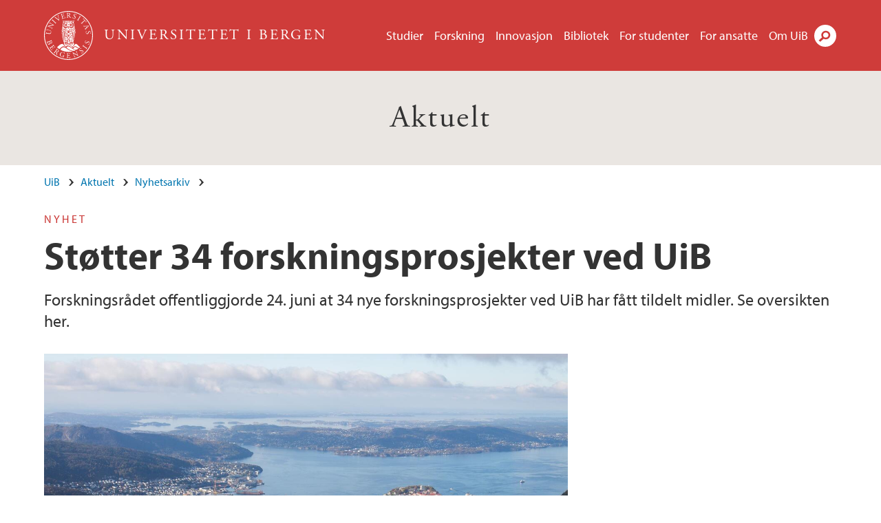

--- FILE ---
content_type: text/html; charset=utf-8
request_url: https://www.uib.no/aktuelt/146119/st%C3%B8tter-34-forskningsprosjekter-ved-uib
body_size: 12047
content:
<!doctype html>
<html lang="nb" dir="ltr">
  <head>
    <link rel="profile" href="http://www.w3.org/1999/xhtml/vocab">
    <meta http-equiv="X-UA-Compatible" content="IE=edge">
    <meta name="MobileOptimized" content="width">
    <meta name="HandheldFriendly" content="true">
    <meta name="viewport" content="width=device-width">
<meta http-equiv="Content-Type" content="text/html; charset=utf-8" />
<link rel="shortcut icon" href="https://www.uib.no/sites/all/themes/uib/uib_w3/favicon.ico" type="image/vnd.microsoft.icon" />
<meta name="Last-Modified" content="2021-06-25T11:57:26Z" />
<meta name="description" content="Forskningsrådet offentliggjorde 24. juni at 34 nye forskningsprosjekter ved UiB har fått tildelt midler. Se oversikten her." />
<meta name="generator" content="Drupal 7 (https://www.drupal.org)" />
<link rel="canonical" href="https://www.uib.no/aktuelt/146119/støtter-34-forskningsprosjekter-ved-uib" />
<meta property="og:site_name" content="Universitetet i Bergen" />
<meta property="og:url" content="https://www.uib.no/aktuelt/146119/støtter-34-forskningsprosjekter-ved-uib" />
<meta property="og:type" content="article" />
<meta property="og:title" content="Støtter 34 forskningsprosjekter ved UiB" />
<meta property="og:description" content="Forskningsrådet offentliggjorde 24. juni at 34 nye forskningsprosjekter ved UiB har fått tildelt midler. Se oversikten her." />
<meta property="og:image" content="https://www.uib.no/sites/w3.uib.no/files/media/bergen_simonbrandseth2_1.jpg" />
<meta property="og:image" content="https://www.uib.no/sites/w3.uib.no/files/media/margareth_hagenfotosenneset_2.jpg" />
<meta name="twitter:card" content="summary_large_image" />
<meta name="twitter:title" content="Støtter 34 forskningsprosjekter ved UiB" />
<meta name="twitter:description" content="Forskningsrådet offentliggjorde 24. juni at 34 nye forskningsprosjekter ved UiB har fått tildelt midler. Se oversikten her." />
<meta name="twitter:image" content="https://www.uib.no/sites/w3.uib.no/files/styles/twittercard/public/media/bergen_simonbrandseth2_1.jpg?itok=vTu9eSvN" />
    <title>Støtter 34 forskningsprosjekter ved UiB | Aktuelt | UiB</title>
<link type="text/css" rel="stylesheet" href="https://www.uib.no/sites/w3.uib.no/files/css/css_xE-rWrJf-fncB6ztZfd2huxqgxu4WO-qwma6Xer30m4.css" media="all" />
<link type="text/css" rel="stylesheet" href="https://www.uib.no/sites/w3.uib.no/files/css/css_Q7R7Blo9EYqLDI5rIlO_T3uTFBjIXjLpcqMHjTvVdmg.css" media="all" />
<link type="text/css" rel="stylesheet" href="https://www.uib.no/sites/w3.uib.no/files/css/css_nyTd1LtyGV4FMxplIMTXUR2pP5xwQtS1bYuhoPSCfb4.css" media="all" />
<link type="text/css" rel="stylesheet" href="https://www.uib.no/sites/w3.uib.no/files/css/css_hFjMpgojz5tLIvTCOXkG5jneFLTaWNX_hakVb3yaMeE.css" media="all" />
<link type="text/css" rel="stylesheet" href="https://www.uib.no/sites/w3.uib.no/files/css/css_3OmOXy6QprOkr48nRgtrypyE0V5QWVpjdpRaJc2Wx-o.css" media="all" />
<link type="text/css" rel="stylesheet" href="https://www.uib.no/sites/w3.uib.no/files/css/css_VVIwC6Oh2S6Yoj-dlw07AnQN33wARXuRRIf8pwRiu2U.css" media="print" />
<script type="text/javascript" src="https://www.uib.no/sites/w3.uib.no/files/js/js_pjM71W4fNn8eBgJgV1oVUUFnjlDTZvUMfj9SBg4sGgk.js"></script>
<script type="text/javascript" src="https://www.uib.no/sites/w3.uib.no/files/js/js_mOx0WHl6cNZI0fqrVldT0Ay6Zv7VRFDm9LexZoNN_NI.js"></script>
<script type="text/javascript">
<!--//--><![CDATA[//><!--
document.createElement( "picture" );
//--><!]]>
</script>
<script type="text/javascript" src="https://www.uib.no/sites/w3.uib.no/files/js/js_GOikDsJOX04Aww72M-XK1hkq4qiL_1XgGsRdkL0XlDo.js"></script>
<script type="text/javascript" src="https://www.uib.no/sites/w3.uib.no/files/js/js_W7d_28q_hjkbcmIVDovk-yKr2luT4FiNk44-vizla6o.js"></script>
<script type="text/javascript" src="https://www.uib.no/sites/w3.uib.no/files/js/js_gHk2gWJ_Qw_jU2qRiUmSl7d8oly1Cx7lQFrqcp3RXcI.js"></script>
<script type="text/javascript" src="https://www.uib.no/sites/w3.uib.no/files/js/js_KvbHN7b9Zot_iEP_9LELFf-1brlMesDZxnHT2EmkfLk.js"></script>
<script type="text/javascript">
<!--//--><![CDATA[//><!--
jQuery( document ).ready( function($){
  // Loading accordion (previously tabs)
  // Create an independent accordion for each div
  container = $(".uib-tabs-container > .tabs-content > div");
  container.accordion({
    header: "h2",
    collapsible: true,
    heightStyle: "content",
    active: false,
    activate: function(event, ui) {
      if (ui.newHeader.size()) {
        if(history.pushState) {
          history.pushState(null, null, '#' + $(event.target).attr('id'));
        }
      }
    }
  });
  if (window.location.hash) {
    $(".uib-tabs-container > .tabs-content > div"
      + window.location.hash).accordion('option', 'active', 0);
  }
});
//--><!]]>
</script>
<script type="text/javascript" src="https://www.uib.no/sites/w3.uib.no/files/js/js_N23fS6ooC-uvOJ2j7mtuBbVQeGAvoXnACb9oAiqrOPE.js"></script>
<script type="text/javascript" src="//use.typekit.net/yfr2tzw.js"></script>
<script type="text/javascript">
<!--//--><![CDATA[//><!--
try{Typekit.load();}catch(e){}
//--><!]]>
</script>
<script type="text/javascript">
<!--//--><![CDATA[//><!--
jQuery.extend(Drupal.settings, {"basePath":"\/","pathPrefix":"nb\/","setHasJsCookie":0,"ajaxPageState":{"theme":"uib_w3","theme_token":"4pBvFKsGWaUmJU32ERuqBkT869FqGaOuoqNryYeF9VM","js":{"sites\/all\/modules\/picture\/picturefill\/picturefill.min.js":1,"sites\/all\/modules\/picture\/picture.min.js":1,"https:\/\/www.uib.no\/sites\/w3.uib.no\/files\/google_tag\/uib\/google_tag.script.js":1,"sites\/all\/modules\/jquery_update\/replace\/jquery\/1.12\/jquery.min.js":1,"0":1,"misc\/jquery-extend-3.4.0.js":1,"misc\/jquery-html-prefilter-3.5.0-backport.js":1,"misc\/jquery.once.js":1,"misc\/drupal.js":1,"sites\/all\/modules\/jquery_update\/js\/jquery_browser.js":1,"sites\/all\/modules\/jquery_update\/replace\/ui\/ui\/minified\/jquery.ui.core.min.js":1,"sites\/all\/modules\/jquery_update\/replace\/ui\/ui\/minified\/jquery.ui.widget.min.js":1,"sites\/all\/modules\/jquery_update\/replace\/ui\/ui\/minified\/jquery.ui.accordion.min.js":1,"misc\/form-single-submit.js":1,"misc\/form.js":1,"sites\/all\/modules\/entityreference\/js\/entityreference.js":1,"public:\/\/languages\/nb_HgNVoswgy9lcM2YhyQR9yibqFxF7lKyMjodOJuYe7_0.js":1,"sites\/all\/libraries\/colorbox\/jquery.colorbox-min.js":1,"sites\/all\/libraries\/DOMPurify\/purify.min.js":1,"sites\/all\/modules\/colorbox\/js\/colorbox.js":1,"sites\/all\/modules\/colorbox\/styles\/stockholmsyndrome\/colorbox_style.js":1,"sites\/all\/modules\/colorbox\/js\/colorbox_inline.js":1,"sites\/all\/themes\/uib\/uib_w3\/js\/mobile_menu.js":1,"sites\/all\/themes\/uib\/uib_w3\/js\/sortable.js":1,"sites\/all\/modules\/uib\/uib_search\/js\/uib_search.js":1,"sites\/all\/themes\/uib\/uib_w3\/js\/w3.js":1,"1":1,"sites\/all\/modules\/field_group\/field_group.js":1,"\/\/use.typekit.net\/yfr2tzw.js":1,"2":1},"css":{"modules\/system\/system.base.css":1,"modules\/system\/system.menus.css":1,"modules\/system\/system.messages.css":1,"modules\/system\/system.theme.css":1,"misc\/ui\/jquery.ui.core.css":1,"misc\/ui\/jquery.ui.theme.css":1,"misc\/ui\/jquery.ui.accordion.css":1,"modules\/field\/theme\/field.css":1,"modules\/node\/node.css":1,"sites\/all\/modules\/picture\/picture_wysiwyg.css":1,"modules\/user\/user.css":1,"sites\/all\/modules\/views\/css\/views.css":1,"sites\/all\/modules\/colorbox\/styles\/stockholmsyndrome\/colorbox_style.css":1,"sites\/all\/modules\/ctools\/css\/ctools.css":1,"sites\/all\/modules\/panels\/css\/panels.css":1,"modules\/locale\/locale.css":1,"sites\/all\/themes\/uib\/uib_w3\/css\/style.css":1,"sites\/all\/themes\/uib\/uib_w3\/css\/print.css":1}},"colorbox":{"opacity":"0.85","current":"{current} of {total}","previous":"\u00ab Prev","next":"Next \u00bb","close":"Lukk","maxWidth":"98%","maxHeight":"98%","fixed":true,"mobiledetect":true,"mobiledevicewidth":"480px","file_public_path":"\/sites\/w3.uib.no\/files","specificPagesDefaultValue":"admin*\nimagebrowser*\nimg_assist*\nimce*\nnode\/add\/*\nnode\/*\/edit\nprint\/*\nprintpdf\/*\nsystem\/ajax\nsystem\/ajax\/*"},"uib_search":{"url":"https:\/\/api.search.uib.no","index":"w3one","uib_search_boost_max":10,"uib_search_boost_min":0.0009765625},"urlIsAjaxTrusted":{"\/nb\/search":true,"https:\/\/www.google.com\/search":true},"field_group":{"div":"full","html5":"full"}});
//--><!]]>
</script>
  </head>
  <body class="html not-front not-logged-in no-sidebars page-node page-node- page-node-146119 node-type-uib-article i18n-nb uib-article__news area-36363" >
    <div id="skip-link">
      <a href="#main-content" class="element-invisible element-focusable">Hopp til hovedinnhold</a>
    </div>
<noscript aria-hidden="true"><iframe src="https://www.googletagmanager.com/ns.html?id=GTM-KLPBXPW" height="0" width="0" style="display:none;visibility:hidden"></iframe></noscript>
    <div class="header__wrapper">
      <header class="header">
        <a href="/nb" title="Hjem" rel="home" class="logo__link">
          <img src="https://www.uib.no/sites/all/themes/uib/uib_w3/logo.svg" alt="Hjem" class="logo__image" />
        </a>
            <div class="site-name">
            <a href="/nb" title="Hjem" rel="home"><span>Universitetet i Bergen</span></a>
          </div>
    <div class="region region-header">
    <nav class="mobile-menu"><div class="menu-button">Meny</div>
</nav><nav class="global-menu"><ul class="menu"><li class="first leaf menu__item"><a href="https://www.uib.no/studier" title="">Studier</a></li>
<li class="leaf menu__item"><a href="/nb/forskning" title="">Forskning</a></li>
<li class="leaf menu__item"><a href="/nb/innovasjon" title="">Innovasjon</a></li>
<li class="leaf menu__item"><a href="/nb/ub" title="">Bibliotek</a></li>
<li class="leaf menu__item"><a href="https://www.uib.no/forstudenter" title="">For studenter</a></li>
<li class="leaf menu__item"><a href="/nb/foransatte" title="">For ansatte</a></li>
<li class="last leaf menu__item"><a href="/nb/om" title="">Om UiB</a></li>
</ul></nav><div id="block-locale-language" class="block block-locale">

    
  <div class="content">
    <ul class="language-switcher-locale-url"><li class="en first"><a href="/en/node/146119" class="language-link" lang="en">English</a></li>
<li class="nb last active"><a href="/nb/aktuelt/146119/st%C3%B8tter-34-forskningsprosjekter-ved-uib" class="language-link active" lang="nb">Norsk</a></li>
</ul>  </div>
</div>
<div id="block-uib-search-global-searchform" class="block block-uib-search">
  <div class="content">
    <form class="global-search" action="/nb/search" method="get" id="uib-search-form" accept-charset="UTF-8"><div><div class="lightbox form-wrapper" id="edit-lightbox--2"><div class="topbar-wrapper form-wrapper" id="edit-top--3"><div class="topbar form-wrapper" id="edit-top--4"><div class="spacer form-wrapper" id="edit-spacer--2"></div><div class="top-right form-wrapper" id="edit-right--3"><div class="close-lightbox form-wrapper" id="edit-close--2"><a href="/nb" class="closeme" id="edit-link--4">Lukk</a></div></div></div></div><div class="search-wrapper form-wrapper" id="edit-search--2"><label for="searchfield" class="element-invisible">Søkefelt</label>
<div class="form-item form-type-textfield form-item-searchtext">
 <input class="search-field form-text" name="qq" autocomplete="off" placeholder="Søk på uib.no" data-placeholder="Søk etter personer" id="searchfield" type="text" value=" " size="60" maxlength="128" />
</div>
<input type="submit" id="edit-submit--2" name="op" value="Søk" class="form-submit" /></div><fieldset class="right-selector form-wrapper" id="edit-right--4"><legend><span class="fieldset-legend">Filtrer på innhold</span></legend><div class="fieldset-wrapper"><div class="form-item form-type-checkboxes form-item-filters">
 <div id="search-filter-checkboxes" class="form-checkboxes"><div class="form-item form-type-checkbox form-item-filters-everything">
 <input name="uib_search_filters[]" type="checkbox" id="edit-filters-everything--2" value="everything" checked="checked" class="form-checkbox" />  <label class="option" for="edit-filters-everything--2">Alt innhold </label>

</div>
<div class="form-item form-type-checkbox form-item-filters-news">
 <input name="uib_search_filters[]" type="checkbox" id="edit-filters-news--2" value="news" class="form-checkbox" />  <label class="option" for="edit-filters-news--2">Nyheter </label>

</div>
<div class="form-item form-type-checkbox form-item-filters-study">
 <input name="uib_search_filters[]" type="checkbox" id="edit-filters-study--2" value="study" class="form-checkbox" />  <label class="option" for="edit-filters-study--2">Studier </label>

</div>
<div class="form-item form-type-checkbox form-item-filters-event">
 <input name="uib_search_filters[]" type="checkbox" id="edit-filters-event--2" value="event" class="form-checkbox" />  <label class="option" for="edit-filters-event--2">Arrangementer </label>

</div>
<div class="form-item form-type-checkbox form-item-filters-user">
 <input name="uib_search_filters[]" type="checkbox" id="edit-filters-user--2" value="user" class="form-checkbox" />  <label class="option" for="edit-filters-user--2">Personer </label>

</div>
<div class="form-item form-type-checkbox form-item-filters-employee-area">
 <input name="uib_search_filters[]" type="checkbox" id="edit-filters-employee-area--2" value="employee_area" class="form-checkbox" />  <label class="option" for="edit-filters-employee-area--2">Ansattsider </label>

</div>
</div>
<div class="description">Choose what results to return</div>
</div>
</div></fieldset>
<div class="results-wrapper form-wrapper" id="edit-results-wrapper--2"><div class="results form-wrapper" id="edit-results--2"><span class="results-bottom-anchor"></span>
</div></div></div><input type="hidden" name="form_build_id" value="form-ZPKBAUlDuFIt6bmCVKaFTvV-mdkMyP9y3KHK9uP8p1g" />
<input type="hidden" name="form_id" value="uib_search__form" />
</div></form><form name="noscriptform" action="https://www.google.com/search" method="get" id="uib-search-noscript-form" accept-charset="UTF-8"><div><input class="search-button" type="submit" value="Søk" /><input name="as_sitesearch" value="uib.no" type="hidden" />
<input type="hidden" name="form_build_id" value="form-s09wrRMYpR9jFKIugP6kU-9Gt6P6ybrRzAyMr98cn-A" />
<input type="hidden" name="form_id" value="uib_search__noscript_form" />
</div></form>  </div>
</div>
  </div>
      </header>
      <nav class="mobile_dropdown">
        <nav class="global-mobile-menu mobile noscript"><ul class="menu"><li class="first leaf menu__item"><a href="https://www.uib.no/studier" title="">Studier</a></li>
<li class="leaf menu__item"><a href="/nb/forskning" title="">Forskning</a></li>
<li class="leaf menu__item"><a href="/nb/innovasjon" title="">Innovasjon</a></li>
<li class="leaf menu__item"><a href="/nb/ub" title="">Bibliotek</a></li>
<li class="leaf menu__item"><a href="https://www.uib.no/forstudenter" title="">For studenter</a></li>
<li class="leaf menu__item"><a href="/nb/foransatte" title="">For ansatte</a></li>
<li class="last leaf menu__item"><a href="/nb/om" title="">Om UiB</a></li>
</ul></nav>      </nav>
    </div>
    <div class="subheader__wrapper">
    <span class="subheader__content" role="complementary"><a href="/nb/aktuelt">Aktuelt</a></span>        </div>
    <main>
      <a id="main-content"></a>
      <div class="tabs"></div>
      <div class="content-top-wrapper">
        <div class="content-top">
          <div class="uib_breadcrumb"><nav class="breadcrumb" role="navigation"><ol><li><a href="/nb">UiB</a> </li><li><a href="/nb/aktuelt">Aktuelt</a> </li><li><a href="/nb/aktuelt/nyhetsarkiv">Nyhetsarkiv</a> </li></ol></nav></div>
<div class="field field-name-field-uib-kicker field-type-text field-label-hidden field-wrapper"><div  class="field-items"><div  class="field-item odd">Nyhet</div></div></div><h1>Støtter 34 forskningsprosjekter ved UiB</h1>
<p class="field field-name-field-uib-lead field-type-text-long field-label-hidden field-wrapper">
      Forskningsrådet offentliggjorde 24. juni at 34 nye forskningsprosjekter ved UiB har fått tildelt midler. Se oversikten her.  </p>
<div class="field field-name-field-uib-main-media field-type-file field-label-hidden field-wrapper description"><div  class="field-items"><div  class="field-item odd"><div id="file-167213" class="file file-image file-image-jpeg">

   
  <div class="content">
      <picture >
<!--[if IE 9]><video style="display: none;"><![endif]-->
<source srcset="https://www.uib.no/sites/w3.uib.no/files/styles/content_main_wide_1x/public/media/bergen_simonbrandseth2_1.jpg?itok=xGVjozwt&amp;timestamp=1624518897 1x" media="(min-width:1152px)" />
<source srcset="https://www.uib.no/sites/w3.uib.no/files/styles/content_main_wide_1x/public/media/bergen_simonbrandseth2_1.jpg?itok=xGVjozwt&amp;timestamp=1624518897 1x" media="(min-width: 860px)" />
<source srcset="https://www.uib.no/sites/w3.uib.no/files/styles/content_main_narrow_1x/public/media/bergen_simonbrandseth2_1.jpg?itok=I3mHTYwQ&amp;timestamp=1624518897 1x" media="(min-width: 560px)" />
<source srcset="https://www.uib.no/sites/w3.uib.no/files/styles/content_main_mobile_1x/public/media/bergen_simonbrandseth2_1.jpg?itok=qPF61QlI&amp;timestamp=1624518897 1.5x, https://www.uib.no/sites/w3.uib.no/files/styles/content_main_mobile_1x/public/media/bergen_simonbrandseth2_1.jpg?itok=qPF61QlI&amp;timestamp=1624518897 1x, https://www.uib.no/sites/w3.uib.no/files/styles/content_main_mobile_1x/public/media/bergen_simonbrandseth2_1.jpg?itok=qPF61QlI&amp;timestamp=1624518897 2x" media="(min-width: 0px)" />
<!--[if IE 9]></video><![endif]-->
<img  src="https://www.uib.no/sites/w3.uib.no/files/styles/content_main/public/media/bergen_simonbrandseth2_1.jpg?itok=2Qoupx20&amp;timestamp=1624518897" width="1260" height="840" alt="Bergen" title="" />
</picture><div class="uib-media-info"><div class="field-name-field-uib-description field"><div class="field-items"><div class="field-item even">34 UiB-forskere kan nå gå igang med nye prosjekter, med støtte fra Forskningsrådet.</div></div></div><div class="field field-name-field-uib-owner field-type-text field-label-inline clearfix field-wrapper">
      <div class="field-label">Foto/ill.: </div>
    <div class="field-items">
          <div class="field-item even">Simon Skjelvik Brandseth</div>
      </div>
</div></div>    </div>

  
</div>
</div></div></div>        </div>
      </div>
      <div class="content-main-wrapper">
<h2 class="element-invisible">Hovedinnhold</h2>
  <div class="region region-content">
    <div id="block-system-main" class="block block-system">

    
  <div class="content">
    <div id="node-146119" class="node node-uib-article clearfix">

  
                
  
  <div class="content">
    <div class="field field-name-field-uib-text field-type-text-long field-label-hidden field-wrapper"><div  class="field-items"><div  class="field-item odd"><div class="article-info"><span class="uib-news-byline">Av <span class="uib-author"><a href="/nb/personer/Ole.Marius.Kvamme">Ole Marius Kvamme</a></span></span><span class="uib-date-info">Oppdatert: 25.06.2021 (Først publisert: 24.06.2021)</span></div><p>I en <a href="https://www.forskningsradet.no/om-forskningsradet/pressekontakt/pressemeldinger/2021/260-forskere-skal-flytte-forskningsfronten/">pressemelding offentliggjorde Forskningsrådet</a> 24. juni hvilke prosjekter som har fått støtte i søknadskategorien Forskerprosjekt. </p><p>34 UiB-forskere har fått tildeling i denne runden, noe som er en oppgang fra forrige tildelingsrunde, da <a href="https://www.uib.no/aktuelt/141397/st%C3%B8tte-til-27-forskningsprosjekter-ved-uib">27 forskere fikk tildeling</a>.</p><p>- UiB gjør det godt i denne søknadsrunden fra NFR, og stor gratulasjon til alle som har lagt ned et solid arbeid for å få dette til i en krevende tid. Dette gir ekstra muligheter til å realisere og videreutvikle viktige forskningsfelt, sier UiB-rektor <a href="https://www.uib.no/personer/Margareth.Hagen">Margareth Hagen</a>, og får støtte av forskningsdirektør <a href="https://www.uib.no/personer/Benedicte.L%C3%B8seth">Benedicte Løseth</a>.</p><p>- Det blir interessant å se nærmere på hvordan årets tildelinger fordeler seg på ulike fagområder – både for UiB men også nasjonalt. Det er viktig at Forskningsrådet støtter oppunder en bredde av fagmiljøer. Fordelingen av tildelinger på ulike fagfelt er noe vi over tid følger nøye med på, sier de to.</p><h3>Nasjonal pott på 2,7 milliarder</h3><p>Nasjonalt har 260 forskerne fått tildelinger, i konkurranse med over to tusen andre som søkte om penger i februar. Til sammen får forskerne 2,7 milliarder kroner. Av denne potten, tildeles de 34 UiB-forskerne tilsammen 383 millioner kroner. </p><p>Dagens 34 tildelinger kommer i tillegg til de fem kompetanse- og samarbeidsprosjektene ved UiB <a href="https://www.uib.no/aktuelt/146097/tildelinger-til-fem-kompetanse-og-samarbeidsprosjekter">som fikk tildelt midler 23. juni</a>.</p><h3>Tildelinger</h3><p>Tildelingene til forskere ved UiB: </p><p><strong>Kategori: Fornyelse</strong></p><ul><li>Prosjektleder: <a href="https://www.uib.no/personer/Elin.Darelius.Chiche">Elin Darelius</a>, Geofysisk institutt/Bjerknessenteret. Prosjekt: "FJO2RD: The effect of climate change on the deep water renewal frequency of Norwegian fjords". Søkt om: 12000000 kroner.</li><li>Prosjektleder: <a href="https://www.uib.no/en/persons/Susanna.R%C3%B6blitz">Susanna Röblitz</a>, Institutt for informatikk. Prosjekt: "Markov State Models for Cellular Phenotype Switching". Søkt om: 6949000 kroner.</li><li>Prosjektleder: <a href="https://www.uib.no/personer/Thomas.Spengler">Thomas Spengler</a>, Geofysisk institutt/Bjerknessenteret. Prosjekt: Bias Attribution Linking Moist Dynamics of Cyclones and Storm Tracks. Søkt om: 11998000 kroner.</li><li>Prosjektleder: <a href="https://www.uib.no/personer/Bodil.Holst">Bodil Holst</a>, Institutt for fysikk og teknologi. Prosjekt: Temperature-dependent properties of 2D materials:Direct measurements of electron-phonon coupling and bending rigidity with helium scattering. Søkt om: 11817000 kroner.</li><li>Prosjektleder: <a href="https://www.uib.no/personer/Thomas.Arnesen">Thomas Arnesen</a>, Institutt for biomedisin/Institutt for biovitenskap (BIO). Prosjekt: New concepts of protein regulation in health and disease. Søkt om: 12000000 kroner.</li><li>Prosjektleder: <a href="https://www.uib.no/personer/Fergal.Michael.O'Farrell">Fergal OFarrell</a>, Institutt for biovitenskap (BIO). Prosjekt: Decoding tumor cell invasive switching. Søkt om: 7247000 kroner.</li><li>Prosjektleder <a href="https://www.uib.no/personer/Alistair.William.Robin.Seddon">Alistair Seddon</a>, Institutt for biovitenskap (BIO)/Bjerknessenteret. Prosjekt: Quantitative estimates of past UV-B irradiance from fossil pollen. Søkt om: 10315000 kroner</li><li>Prosjektleder: <a href="https://www.uib.no/personer/Kyrre.Kverndokk">Kyrre Kverndokk</a>, Institutt for arkeologi, historie, kultur- og religionsvitenskap. Prosjekt: Gardening the Globe: Historicizing the Anthropocene through the production of socio-nature in Scandinavia, 1750-2020. Søkt om: 11998000 kroner</li><li>Prosjektleder <a href="https://www.uib.no/personer/Thomas.Lorentzen">Thomas Lorentzen</a>, Sosiologisk institutt. Prosjekt: Admission Impossible? School Choice in European Cities. Søkt om: 12000000 kroner.</li><li>Prosjektleder <a href="https://www.uib.no/personer/Jon.Henrik.Ziegler.Remme">Jon Henrik Ziegler Remme</a>, Institutt for sosialantropologi. Prosjekt: Seatime: How Climate Change Transforms Human-Marine Temporalities (SEATIME). Søkt om: 9708000 kroner. </li><li>Prosjektleder: <a href="https://www.uib.no/personer/Petri.Tapani.Kursula">Petri Kursula</a>, Institutt for biomedisin. Prosjekt: Biomimetic Proteolipid Multilayers – Structure and Properties. Søkt om: 12000000 kroner. </li><li>Prosjektleder: <a href="https://www.uib.no/personer/Thorkild.Tyllesk%C3%A4r">Thorkild Tylleskär</a>, Institutt for global helse og samfunnsmedisin. Prosjekt: Randomized clinical trial assessing balloon occlusion of the aorta for controlling life-threatening postpartum bleeding in Africa. Søkt om: 12000000 kroner. </li><li>Prosjektleder: <a href="https://www.uib.no/personer/Julia.Fleischer">Julia Fleischer</a>. Prosjekt: The State as a Corporate Actor:Structural Choices, Historical Legacies, and Organisational Legitimation. Søkt om: 10328000 kroner.</li><li>Prosjektleder: <a href="https://www.uib.no/personer/Raimondas.Ibenskas">Raimondas Ibenskas</a>, Institutt for sammenliknende politikk. Prosjekt: Party Instability in Parliaments. Søkt om: 11904000 kroner.</li><li>Prosjektleder: <a href="https://www.uib.no/personer/Lise.%C3%98vre%C3%A5s">Lise Øvreås</a>, Institutt for biovitenskap (BIO). Prosjekt: Thawing permafrost in the High Arctic:Understanding climate, herbivore and belowground feedbacks. Søkt om: 12000000 kroner.</li><li>Prosjektleder: <a href="https://www.uib.no/personer/Shengping.He">Shengping He</a>, Geofysisk institutt. Prosjekt: Climate response to a Bluer Arctic with increased newly-formed winter Sea ICe (BASIC). Søkt om: 12000000 kroner.</li><li>Prosjektleder <a href="https://www.uib.no/personer/Martin.Anders.Fern%C3%B8">Martin Fernø</a>, Institutt for fysikk og teknologi: Prosjekt: Hydrogen Storage in Subsurface Porous Media - Enabling Transition to Net-Zero Society. Søkt om: 12000000 kroner.</li><li>Prosjektleder <a href="https://www.uib.no/personer/Martino.Marisaldi">Martino Marisaldi</a>, Institutt for fysikk og teknologi. Prosjekt:Understanding the link between lightning, terrestrial gamma-ray flashes and gamma-ray glows. Søkt om: 11992000 kroner.</li><li>Prosjektleder <a href="https://www.uib.no/personer/Hans.Christian.Steen-Larsen">Hans Christian Steen-Larsen</a>, Geofysisk institutt. Prosjekt: Isotopic Transfer Rates During Water Phase Changes. Søkt om: 11998000 kroner.</li><li>Prosjektleder <a href="https://www.uib.no/personer/Pascal.D..C..Dietzel">Pascal Dietzel</a>, Kjemisk institutt. Prosjekt: Bond Activation and Catalysis through Solid Frustrated Lewis Pairs. Søkt om: 12000000 kroner.</li><li>Prosjektleder <a href="https://www.uib.no/personer/Martina.Vukasovic">Martina Vukasovic</a>, Institutt for administrasjon og organisasjonsvitenskap. Prosjekt: Policy capacity of interest groups. Søkt om: 11786000 kroner.</li><li>Prosjektleder <a href="https://www.uib.no/personer/Ivar.R%C3%B8nnestad">Ivar Rønnestad</a>, Institutt for biovitenskap (BIO). Prosjekt: Effects of antifouling copper coating in aquaculture – implications for fish health, performance and sustainability of production. Søkt om: 12000000 kroner. </li><li>Prosjektleder <a href="https://www.uib.no/personer/Hrvoje.Miletic">Hrvoje Miletic</a>, Institutt for biomedisin. Prosjekt: Mitochondria transfer in malignant brain tumors. Søkt om: 11670000 kroner.</li><li>Prosjektleder <a href="https://www.uib.no/personer/Bjarne.Robberstad">Bjarne Robberstad</a>, Institutt for global helse og samfunnsmedisin. Prosjekt: Implementing Post-discharge Malaria Chemoprevention (PMC) to reduce child mortality and morbidity among children with severe anaemia. Søkt om: 12000000 kroner. </li><li>Prosjektleder <a href="https://www.uib.no/personer/Michael.C..Baumgartner">Michael Baumgartner,</a> Institutt for filosofi og førstesemesterstudier. Prosjekt: Advancing Causal Modeling with Coincidence Analysis. Søkt om: 12000000 kroner.</li><li>Prosjektleder <a href="https://www.uib.no/personer/Trygve.Skjold">Trygve Skjold</a>, Institutt for fysikk og teknologi. Prosjekt: Safe Hydrogen Implementation: Pre-normative research for Ships. Søkt om: 5397000 kroner.</li><li>Prosjektleder <a href="https://www.uib.no/personer/Emmet.Mc.Cormack">Emmet Mc Cormack</a>, Klinisk institutt 2. Prosjekt: Animal Model for evaluation of Innovative immunotherapy DEsigns - (AMIDE). Søkt om: 12000000 kroner. </li><li>Prosjektleder <a href="https://www.uib.no/personer/Karen.Camilla.Egidius.Krakstad">Camilla Krakstad</a>, Klinisk institutt 2. Prosjekt: Deciphering Heterogeneity to provide treatment for metastatic Endometrial cancers. Søkt om: 10983000 kroner.</li><li>Prosjektleder <a href="https://www.uib.no/personer/Yenan.Bryceson">Yenan Bryceson</a>, Klinisk institutt 2. Prosjekt: Engineering NK cells for improved functionality in immunotherapy. Søkt om: 12000000 kroner.</li><li>Prosjektleder <a href="https://www.uib.no/personer/Mateus.De.Oliveira.Oliveira">Mateus Oliveira Oliveira</a>, Institutt for informatikk. Prosjekt: Symbolic Algorithms: A Parameterized Approachde. Søkt om: 12000000 kroner.</li></ul><p><strong>Kategori: Stort, tverrfaglig Forskerprosjekt</strong></p><ul><li>Prosjektleder <a href="https://www.uib.no/personer/Kerim.Hestnes.Nisancioglu">Kerim Hestnes Nisancioglu</a>, Institutt for geovitenskap/Bjerknessenteret. Prosjekt: Exchanging local narratives and scientific understanding of climate changes in indigenous communities of Greenland and the southwest Pacific. Søkt om: 24453000 kroner.</li></ul><p><strong>Kategori: Forskerprosjekt for unge talenter</strong></p><ul><li>Prosjektleder <a href="https://www.uib.no/personer/Bergit.Brattek%C3%A5s">Bergit Brattekås</a>, Institutt for fysikk og teknologi. Prosjekt: In-situ quantification of CO2 flow and mobility control for improved carbon utilization and storage. Søkt om: 6492000 kroner.</li><li>Prosjektleder <a href="https://www.uib.no/personer/Erik.Knudsen">Erik Knudsen</a>, Institutt for informasjons- og medievitenskap. Prosjekt: The Double-edged Sword of News Recommenders' Impact on Democracy (NEWSREC). Søkt om: 8000000 kroner.</li><li>Prosjektleder <a href="https://www.uib.no/personer/Kristian.Smeland.Ytre-Hauge">Kristian Ytre-Hauge</a>, Institutt for fysikk og teknologi. Prosjekt: Reducing toxicity in proton therapy through biological optimization. Søkt om: 8000000 kroner.</li></ul><p>Som følge av ekstra midler til fremragende forskning og utfordringsdrevet humaniora, vil noen flere søknader bli innvilget i løpet av sommeren.</p><ul><li>Les også: <a href="https://www.bjerknes.uib.no/artikler/nyheter/over-140-millionar-kroner-til-bjerknes-forskarar">Over 140 millionar kroner til Bjerknes-forskarar</a></li></ul><p> </p><p><em>Denne artikkelen vil bli oppdatert.</em></p></div></div></div><div class=" group-article-sidebar field-group-div"><div class="group-event-info"></div><div class="field field-name-field-uib-media field-type-file field-label-hidden field-wrapper"><div  class="field-items"><div  class="field-item odd"><div id="file-167218" class="file file-image file-image-jpeg">

   
  <div class="content">
      <a href="https://www.uib.no/sites/w3.uib.no/files/styles/content_main/public/media/margareth_hagenfotosenneset_2.jpg?itok=SKiCe_W8" title="" class="colorbox" data-colorbox-gallery="gallery-page-XeMk00iYNVY" data-cbox-img-attrs="{&quot;title&quot;: &quot;&quot;, &quot;alt&quot;: &quot;Margareth Hagen&quot;}"><img src="https://www.uib.no/sites/w3.uib.no/files/styles/content_main/public/media/margareth_hagenfotosenneset_2.jpg?itok=SKiCe_W8" width="861" height="947" alt="Margareth Hagen" title="" /></a><div class="field-name-field-uib-description field"><div class="field-items"><div class="field-item even">- UiB gjør det godt i denne søknadsrunden fra NFR, og stor gratulasjon til alle som har lagt ned et solid arbeid for å få dette til i en krevende tid, sier UiB-rektor Margareth Hagen.</div></div></div><div class="field field-name-field-uib-owner field-type-text field-label-inline clearfix field-wrapper">
      <div class="field-label">Foto/ill.: </div>
    <div class="field-items">
          <div class="field-item even">Eivind Senneset</div>
      </div>
</div>    </div>

  
</div>
</div><div  class="field-item even"><div id="file-167220" class="file file-image file-image-jpeg">

   
  <div class="content">
      <a href="https://www.uib.no/sites/w3.uib.no/files/styles/content_main/public/media/benedicte_loseth_1.jpg?itok=uzodbSKS" title="" class="colorbox" data-colorbox-gallery="gallery-page-XeMk00iYNVY" data-cbox-img-attrs="{&quot;title&quot;: &quot;&quot;, &quot;alt&quot;: &quot;Benedicte Løseth&quot;}"><img src="https://www.uib.no/sites/w3.uib.no/files/styles/content_main/public/media/benedicte_loseth_1.jpg?itok=uzodbSKS" width="1260" height="840" alt="Benedicte Løseth" title="" /></a><div class="field-name-field-uib-description field"><div class="field-items"><div class="field-item even">Forskningsdirektør Benedicte Løseth mener det er viktig at Forskningsrådet støtter oppunder en bredde av fagmiljøer.</div></div></div><div class="field field-name-field-uib-owner field-type-text field-label-inline clearfix field-wrapper">
      <div class="field-label">Foto/ill.: </div>
    <div class="field-items">
          <div class="field-item even">Ove Sjøstrøm</div>
      </div>
</div>    </div>

  
</div>
</div></div></div></div><section class="group-related-persons field-group-html5"></section><section class="group-related-content field-group-html5"></section><div id="block-service-links-service-links" class="block block-service-links">

    
  <div class="content">
    <div class="service-links"><div class="item-list"><ul><li class="first"><a href="https://twitter.com/share?url=https%3A//www.uib.no/nb/aktuelt/146119/st%25C3%25B8tter-34-forskningsprosjekter-ved-uib&amp;text=St%C3%B8tter%2034%20forskningsprosjekter%20ved%20UiB" title="Del på Twitter (Visning av twitter-strøm fungerer dessverre ikke lenger.)" class="icons-social-twitter" rel="nofollow" onClick="ga(&#039;send&#039;, {&#039;hitType&#039;:&#039;Twitter&#039;, &#039;eventCategory&#039;:&#039;SocialMediaButtons&#039;, &#039;eventAction&#039;:&#039;Share&#039;,  &#039;eventLabel&#039;:&#039;node/146119&#039;})">Twitter</a></li>
<li><a href="https://www.linkedin.com/shareArticle?mini=true&amp;url=https%3A//www.uib.no/nb/aktuelt/146119/st%25C3%25B8tter-34-forskningsprosjekter-ved-uib&amp;title=St%C3%B8tter%2034%20forskningsprosjekter%20ved%20UiB&amp;summary=&amp;source=Universitetet%20i%20Bergen" title="Del på LinkedIn" class="icons-social-linkedin" rel="nofollow" onClick="ga(&#039;send&#039;, {&#039;hitType&#039;:&#039;Linkedin&#039;, &#039;eventCategory&#039;:&#039;SocialMediaButtons&#039;, &#039;eventAction&#039;:&#039;Share&#039;,  &#039;eventLabel&#039;:&#039;node/146119&#039;})">LinkedIn</a></li>
<li class="last"><a href="https://www.facebook.com/sharer.php?u=https%3A//www.uib.no/nb/aktuelt/146119/st%25C3%25B8tter-34-forskningsprosjekter-ved-uib&amp;t=St%C3%B8tter%2034%20forskningsprosjekter%20ved%20UiB" title="Del på Facebook" class="icons-social-facebook" rel="nofollow" onClick="ga(&#039;send&#039;, {&#039;hitType&#039;:&#039;Facebook&#039;, &#039;eventCategory&#039;:&#039;SocialMediaButtons&#039;, &#039;eventAction&#039;:&#039;Share&#039;,  &#039;eventLabel&#039;:&#039;node/146119&#039;})">Facebook</a></li>
</ul></div></div>  </div>
</div>
  </div>

  
  
</div>
  </div>
</div>
  </div>
      </div>
    </main>
    <footer>
        <div class="footer-wrapper mobile_area">
          <div class="footer">
<div id="block-uib-area-colophon-2" class="block block-uib-area">

    
  <div class="content">
    <div class="contact"><span>Kontakt oss</span>
<a href="mailto:post@uib.no">post@uib.no</a><span>+47 55 58 00 00</span>
<span>Universitetet i Bergen</span>
</div><div class="visit"><span>Besøk oss</span>
<span><a href="/nb/om/79254/kart-over-universitetsomr%C3%A5dene">Se områdekart</a></span></div>  </div>
</div>
<div class="field field-name-field-uib-social-media field-type-text field-label-above field-wrapper">
      <span class="field-label">Følg oss</span>
    <div class="field-items">
          <div class="field-item even"><a href="https://twitter.com/uib" class="icons-social-twitter" title="Følg oss på Twitter" onClick="ga(&#039;send&#039;, {&#039;hitType&#039;:&#039;twitter&#039;, &#039;eventCategory&#039;:&#039;SocialMediaButtons&#039;, &#039;eventAction&#039;:&#039;Follow&#039;, &#039;eventLabel&#039;:&#039;node/146119&#039;})">twitter</a></div>
          <div class="field-item odd"><a href="https://facebook.com/unibergen" class="icons-social-facebook" title="Følg oss på Facebook" onClick="ga(&#039;send&#039;, {&#039;hitType&#039;:&#039;facebook&#039;, &#039;eventCategory&#039;:&#039;SocialMediaButtons&#039;, &#039;eventAction&#039;:&#039;Follow&#039;, &#039;eventLabel&#039;:&#039;node/146119&#039;})">facebook</a></div>
          <div class="field-item even"><a href="https://www.instagram.com/unibergen/" class="icons-social-instagram" title="Følg oss på Instagram" onClick="ga(&#039;send&#039;, {&#039;hitType&#039;:&#039;instagram&#039;, &#039;eventCategory&#039;:&#039;SocialMediaButtons&#039;, &#039;eventAction&#039;:&#039;Follow&#039;, &#039;eventLabel&#039;:&#039;node/146119&#039;})">instagram</a></div>
          <div class="field-item odd"><a href="https://www.youtube.com/user/UniBergen" class="icons-social-youtube" title="Følg oss på YouTube" onClick="ga(&#039;send&#039;, {&#039;hitType&#039;:&#039;youtube&#039;, &#039;eventCategory&#039;:&#039;SocialMediaButtons&#039;, &#039;eventAction&#039;:&#039;Follow&#039;, &#039;eventLabel&#039;:&#039;node/146119&#039;})">youtube</a></div>
          <div class="field-item even"><a href="https://vimeo.com/uib" class="icons-social-vimeo" title="Følg oss på Vimeo" onClick="ga(&#039;send&#039;, {&#039;hitType&#039;:&#039;vimeo&#039;, &#039;eventCategory&#039;:&#039;SocialMediaButtons&#039;, &#039;eventAction&#039;:&#039;Follow&#039;, &#039;eventLabel&#039;:&#039;node/146119&#039;})">vimeo</a></div>
          <div class="field-item odd"><a href="https://www.flickr.com/photos/unibergen/" class="icons-social-flickr" title="Følg oss på Flickr" onClick="ga(&#039;send&#039;, {&#039;hitType&#039;:&#039;flickr&#039;, &#039;eventCategory&#039;:&#039;SocialMediaButtons&#039;, &#039;eventAction&#039;:&#039;Follow&#039;, &#039;eventLabel&#039;:&#039;node/146119&#039;})">flickr</a></div>
      </div>
</div>
          </div>
        </div>
        <div class="footer-bottom-wrapper">
          <div class="footer-bottom">
<div id="block-uib-area-bottom-links" class="block block-uib-area">

    
  <div class="content">
    <div class="item-list"><ul><li class="first"><a href="/nb/kontakt" class="link-contact-info">Kontakt UiB</a></li>
<li><a href="/nb/om/84775/ledige-stillinger-ved-uib" class="link-vacant-positions">Ledige stillinger</a></li>
<li><a href="/nb/ka/50664/presserom" class="link-press">Presse</a></li>
<li><a href="/nb/ka/50897/informasjonskapsler-og-personvern" class="link-info-cookies">Om informasjonskapsler</a></li>
<li><a href="/nb/personvern/118933/personvernerkl%C3%A6ring-universitetet-i-bergen" class="link-privacy">Personvern</a></li>
<li class="last"><a href="https://www.uib.no/tilgjengelighetserklearing" class="link-accessibility-statement">Tilgjengelighetserklæring</a></li>
</ul></div>  </div>
</div>
          </div>
        </div>
    </footer>
<script type="text/javascript" src="https://www.uib.no/sites/w3.uib.no/files/js/js_7-q4xx5FaXgFWWma9tMCS9Q__822jcg6rhczPisS8LQ.js"></script>
  </body>
</html>
